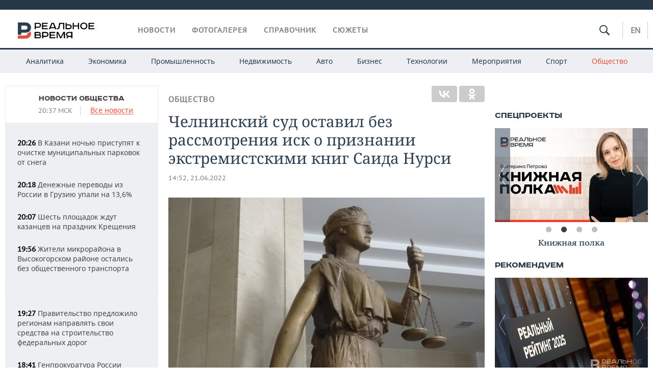

--- FILE ---
content_type: text/html; charset=utf-8
request_url: https://realnoevremya.ru/news/254069-isk-o-priznanii-ekstremistskimi-knig-saida-nursi-ostavlen-bez-rassmotreniya
body_size: 21527
content:
<!DOCTYPE html>
<html lang="ru">
<head prefix="og: https://ogp.me/ns# fb: https://ogp.me/ns/fb# article: https://ogp.me/ns/article#">
    <meta http-equiv="Content-Type" content="text/html; charset=utf-8" />
    <link rel="icon" type="image/png" href="/favicon-16x16.png" sizes="16x16" />
    <link rel="icon" type="image/png" href="/favicon-32x32.png" sizes="32x32" />
    <link rel="icon" type="image/png" href="/favicon-96x96.png" sizes="96x96" />
    <link rel="icon" type="image/png" href="/favicon-192x192.png" sizes="192x192" />
    <meta name="twitter:card" content="summary_large_image" />
    <meta name="twitter:site" content="@Realnoevremya" />
            <meta name="twitter:title" content="Челнинский суд оставил без рассмотрения иск о признании экстремистским" />
        <meta name="twitter:description" content="Ранее Набережночелнинский городской суд в ином составе признавал данные книги экстремистскими" />
        <meta property="og:type" content="Article" />
    <meta property="og:locale" content="ru_RU"/>
    <meta property="og:site_name" content="Реальное время"/>
    <meta property="og:url" content="https://realnoevremya.ru/news/254069-isk-o-priznanii-ekstremistskimi-knig-saida-nursi-ostavlen-bez-rassmotreniya" />
            <link rel="image_src" href="https://realnoevremya.ru/uploads/news/32/52/c233fd989ff8c3ad.social.jpg" />
        <meta property="vk:image" content="https://realnoevremya.ru/uploads/news/32/52/c233fd989ff8c3ad.social.jpg" />
        <meta property="twitter:image" content="https://realnoevremya.ru/uploads/news/32/52/c233fd989ff8c3ad.twitter.jpg" />
        <meta property="og:image" content="https://realnoevremya.ru/uploads/news/32/52/c233fd989ff8c3ad.social.jpg" />
        <meta property="og:image:width" content="600" />
        <meta property="og:image:height" content="320" />
        <meta property="og:title" content="Челнинский суд оставил без рассмотрения иск о признании экстремистскими книг Саида Нурси" />
    <meta property="twitterDescription" content="Челнинский суд оставил без рассмотрения иск о признании экстремистскими книг Саида Нурси" />
    <meta property="og:description" content="Набережночелнинский городской суд Татарстана 21 июня оставил без рассмотрения иск прокуратуры о признании экстремистскими книг турецкого богослова Саида Нурси, об этом сообщил адвокат Руслан Нагиев. — Ранее Набережночелнинский городской суд в ином составе признавал данные книги экстремистскими, однако стороной защиты данное решение было обжаловано и Верховный суд Республики Татарстан услышал нашу " />
    <meta property="pageDescription" content="Набережночелнинский городской суд Татарстана 21 июня оставил без рассмотрения иск прокуратуры о признании экстремистскими книг турецкого богослова Саида Нурси, об этом сообщил адвокат Руслан Нагиев. — Ранее Набережночелнинский городской суд в ином составе признавал данные книги экстремистскими, однако стороной защиты данное решение было обжаловано и Верховный суд Республики Татарстан услышал нашу " />
    <meta name="description" content="Ранее Набережночелнинский городской суд в ином составе признавал данные книги экстремистскими" />
            <meta name="keywords" content="общество,власть,новости общества, социальные новости,новости политики, политические новости" />
                    <link rel="canonical" href="https://realnoevremya.ru/news/254069-isk-o-priznanii-ekstremistskimi-knig-saida-nursi-ostavlen-bez-rassmotreniya">
                <link rel="amphtml" href="https://realnoevremya.ru/news/254069-isk-o-priznanii-ekstremistskimi-knig-saida-nursi-ostavlen-bez-rassmotreniya/amp">
    
    
    
    <link rel="alternate" media="only screen and (max-width: 640px)" href="https://m.realnoevremya.ru/news/254069-isk-o-priznanii-ekstremistskimi-knig-saida-nursi-ostavlen-bez-rassmotreniya">

    <title>Иск о признании экстремистскими книг Саида Нурси оставлен без рассмотрения — Реальное время</title>
    <link rel="icon" href="/favicon.svg" type="image/x-icon">

        <link rel="stylesheet" href="/assets/journal/css/styles.min.css?v=1473867705">
    <link rel="stylesheet" type="text/css" href="/assets/journal/css/content-style.css?v=1473867705" />
<link rel="stylesheet" type="text/css" href="/assets/journal/css/slick.min.css?v=1473867705" />
    <link rel="stylesheet" href="/assets/journal/css/print.css" media="print" />
</head>

<body class="news view">
<div class="pageWrap">
    <svg xmlns="http://www.w3.org/2000/svg" xmlns:xlink="http://www.w3.org/1999/xlink" x="0px" y="0px"  style="display: none;" >
    <symbol id="logo-text" viewBox="0 0 150 32">
            <path class="st0" d="M40.3,0.7c2.9,0,5.1,1.9,5.1,4.8s-2.2,4.8-5.1,4.8h-5v2.9h-2.3V0.7H40.3z M35.3,8.2h5c1.7,0,2.9-1,2.9-2.7
        c0-1.7-1.2-2.7-2.9-2.7h-5V8.2z"/>
            <path class="st0" d="M58.5,0.7v2.1h-8.9v3h8v2.1h-8v3.3h9.2v2.1H47.3V0.7H58.5z"/>
            <path class="st0" d="M70.5,0.7l5.3,12.5h-2.4l-0.9-2H64l-0.9,2h-2.5l5.5-12.5H70.5z M64.8,9.2h6.7L69,2.7h-1.4L64.8,9.2z"/>
            <path class="st0" d="M91,0.7v12.5h-2.3V2.8h-5.6l-1.4,7.3c-0.4,2.1-1.7,3.1-3.7,3.1h-1.3V11h1.1c0.9,0,1.4-0.4,1.6-1.2l1.7-9.1H91
        z"/>
            <path class="st0" d="M95.7,0.7v3h4.8c2.9,0,5.1,1.8,5.1,4.7c0,2.9-2.2,4.8-5.1,4.8h-7.1V0.7H95.7z M95.7,11.1h4.6
        c1.9,0,2.9-1,2.9-2.7c0-1.8-1.1-2.7-2.9-2.7h-4.6V11.1z"/>
            <path class="st0" d="M109.8,0.7v5h8v-5h2.3v12.5h-2.3V7.7h-8v5.5h-2.3V0.7H109.8z"/>
            <path class="st0" d="M129.3,13.5c-3.9,0-7-2.6-7-6.6s3.1-6.6,7-6.6s7,2.6,7,6.6S133.2,13.5,129.3,13.5z M129.3,11.5
        c2.7,0,4.7-1.7,4.7-4.6c0-2.9-2.1-4.6-4.7-4.6c-2.6,0-4.7,1.7-4.7,4.6S126.7,11.5,129.3,11.5z"/>
            <path class="st0" d="M149.7,0.7v2.1h-8.9v3h8v2.1h-8v3.3h9.2v2.1h-11.5V0.7H149.7z"/>
            <path class="st0" d="M40.9,18.6c2.3,0,3.8,1.3,3.8,3.2c0,1-0.3,1.8-1.1,2.3c1.2,0.5,1.9,1.7,1.9,3.1c0,2.1-1.7,3.8-4.1,3.8h-8.6
        V18.6H40.9z M35.3,23.6h5.9c0.9,0,1.4-0.7,1.4-1.4c0-0.8-0.4-1.5-1.7-1.5h-5.6L35.3,23.6L35.3,23.6z M35.3,29h6.2
        c1.3,0,2-0.8,2-1.7c0-1.1-0.7-1.7-1.8-1.7h-6.4L35.3,29L35.3,29z"/>
            <path class="st0" d="M55,18.6c2.9,0,5.1,1.9,5.1,4.8s-2.2,4.8-5.1,4.8h-5.1v2.9h-2.3V18.6H55z M49.9,26.1h5c1.7,0,2.9-1,2.9-2.7
        c0-1.7-1.2-2.7-2.9-2.7h-5V26.1z"/>
            <path class="st0" d="M73.3,18.6v2.1h-8.9v3h8v2.1h-8V29h9.2v2.1H62.1V18.6L73.3,18.6L73.3,18.6z"/>
            <path class="st0" d="M79.2,18.6l4.9,9.9h0.1l4.9-9.9h3.3v12.5h-2.3v-9.7h-0.2l-4.8,9.7H83l-4.7-9.7h-0.2v9.7h-2.2V18.6L79.2,18.6
        L79.2,18.6z"/>
            <path class="st0" d="M106.8,31.1h-2.3v-2.9H99l-1.6,2.9h-2.5l2-3.5c-1.6-0.8-2.5-2.3-2.5-4.2c0-2.9,2.2-4.8,5.1-4.8h7.4V31.1z
         M99.5,20.7c-1.7,0-2.9,1.1-2.9,2.7c0,1.7,1.2,2.6,2.9,2.6h5v-5.4H99.5z"/>
    </symbol>
    <symbol id="logo-P" viewBox="0 0 150 32">
        <path class="st1" d="M15.1,0c6.1,0,10.7,4.1,10.7,10.1S21.2,20,15.1,20H6.8v4.1H0V0H15.1z M6.8,13.9h8c2.4,0,4.1-1.3,4.1-3.7
			c0-2.4-1.7-4-4.1-4h-8V13.9z"/>
    </symbol>
    <symbol id="logo-B" viewBox="0 0 150 32">
        <path class="st2" d="M18.9,20.9c0,0.2,0,0.4,0,0.6c0,2.4-1.7,4-4.1,4h-8l0,0H0v6.2h15.1c6.1,0,10.7-4.1,10.7-10.1
			c0-1.6-0.3-3.1-1-4.4C23.6,18.7,21.4,20.3,18.9,20.9L18.9,20.9L18.9,20.9z"/>
    </symbol>

    <symbol id="logo-text-en" viewBox="0 0 150 32">
        <polygon points="59.7,1.3 59.7,3.3 50.9,3.3 50.9,6.3 58.7,6.3 58.7,8.3 50.9,8.3 50.9,11.6 60,11.6 60,13.7 48.6,13.7 48.6,1.3
		"/>
        <path d="M65.9,9.7h6.6l-2.6-6.4h-1.4L65.9,9.7z M71.4,1.3l5.2,12.3h-2.3l-0.9-1.9H65l-0.9,1.9h-2.4l5.4-12.3H71.4z"/>
        <polygon points="80.9,1.3 80.9,11.6 89.7,11.6 89.7,13.7 78.5,13.7 78.5,1.3 	"/>
        <polygon points="93.8,1.3 101.9,10.5 101.9,1.3 104.3,1.3 104.3,13.7 101.9,13.7 93.7,4.4 93.7,13.7 91.5,13.7 91.5,1.3 	"/>
        <path d="M113.2,12.1c2.7,0,4.7-1.7,4.7-4.6s-2-4.6-4.7-4.6c-2.6,0-4.6,1.7-4.6,4.6S110.6,12.1,113.2,12.1 M113.2,14
		c-3.8,0-6.9-2.6-6.9-6.5s3.1-6.5,6.9-6.5c3.8,0,6.9,2.6,6.9,6.5S117,14,113.2,14"/>
        <polygon points="133.3,1.3 133.3,3.3 124.5,3.3 124.5,6.3 132.3,6.3 132.3,8.3 124.5,8.3 124.5,11.6 133.6,11.6 133.6,13.7
		122.2,13.7 122.2,1.3 	"/>
        <polygon points="36.4,18.7 40.7,29 41.6,29 46,18.7 48.4,18.7 43,31 39.3,31 33.8,18.7 	"/>
        <path d="M52.6,26h4.9c1.7,0,2.9-1,2.9-2.7s-1.2-2.7-2.9-2.7h-4.9C52.6,20.7,52.6,26,52.6,26z M57.6,18.7c2.9,0,5,1.9,5,4.8
		c0,2-1.1,3.4-2.6,4.1l1.9,3.4h-2.4l-1.6-2.9h-5.3V31h-2.2V18.7H57.6z"/>
        <path d="M36.7,8.8h4.9c1.7,0,2.9-1,2.9-2.7s-1.2-2.7-2.9-2.7h-4.9V8.8z M41.6,1.3c2.9,0,5,1.9,5,4.8c0,2-1.1,3.4-2.6,4.1l1.9,3.4
		h-2.4l-1.6-2.9h-5.3v2.9h-2.2V1.3H41.6z"/>
        <polygon points="76,18.7 76,20.7 67.2,20.7 67.2,23.7 75.1,23.7 75.1,25.7 67.2,25.7 67.2,28.9 76.3,28.9 76.3,31 65,31 65,18.7
		"/>
        <polygon points="81.8,18.7 86.6,28.3 86.7,28.3 91.6,18.7 94.8,18.7 94.8,31 92.6,31 92.6,21.4 92.3,21.4 87.7,31 85.6,31 81,21.4
		80.7,21.4 80.7,31 78.5,31 78.5,18.7 	"/>
        <polygon points="99.3,18.7 103.5,25.7 103.8,25.7 108,18.7 110.6,18.7 104.7,27.9 104.7,31 102.4,31 102.4,27.9 96.6,18.7 	"/>
        <path d="M113.4,27.1h6.6l-2.6-6.4h-1.4L113.4,27.1z M119,18.7l5.2,12.3h-2.3l-0.9-1.9h-8.4l-0.9,1.9h-2.4l5.4-12.3H119z"/>
    </symbol>


    <symbol id="searchico" viewBox="0 0 410.23 410.23">
        <path d="M401.625,364.092l-107.1-107.1c19.125-26.775,30.6-59.288,30.6-93.713c0-89.888-72.675-162.562-162.562-162.562
		S0,73.392,0,163.279s72.675,162.562,162.562,162.562c34.425,0,66.938-11.475,93.713-30.6l107.1,107.1
		c9.562,9.562,26.775,9.562,38.25,0l0,0C413.1,390.867,413.1,375.566,401.625,364.092z M162.562,287.592
		c-68.85,0-124.312-55.463-124.312-124.312c0-68.85,55.462-124.312,124.312-124.312c68.85,0,124.312,55.462,124.312,124.312
		C286.875,232.129,231.412,287.592,162.562,287.592z"/>
    </symbol>

    <symbol id="white-calendar" viewBox="0 0 485 485">
        <path class="st1" d="M438.2,71.7V436H46.8V71.7H438.2 M476.9,32.3h-38.7H46.8H8.1v39.3V436v39.3h38.7h391.4h38.7V436V71.7V32.3
        L476.9,32.3z"/>

        <rect x="147.8" y="9.7" class="st1" width="38.7" height="117.2"/>
        <rect x="295" y="9.7" class="st1" width="38.7" height="117.2"/>

        <rect x="90" y="200" width="50" height="50"/>
        <rect x="220" y="200" width="50" height="50"/>
        <rect x="350" y="200" width="50" height="50"/>

        <rect x="90" y="320" width="50" height="50"/>
        <rect x="220" y="320" width="50" height="50"/>
        <rect x="350" y="320" width="50" height="50"/>
    </symbol>

    <symbol id="social-vk" viewBox="0 0 11.9 17.9">
        <path d="M8.7,8.1L8.7,8.1C10,7.7,11,6.5,11,4.8c0-2.3-1.9-3.6-4-3.6H0v15.5h6.4c3.9,0,5.5-2.5,5.5-4.7C11.9,9.5,10.6,8.5,8.7,8.1z
	 M3.6,3.9h0.8c0.6,0,1.5-0.1,2,0.2C6.9,4.5,7.2,5,7.2,5.6c0,0.5-0.2,1-0.6,1.4C6,7.4,5.3,7.3,4.7,7.3H3.6V3.9z M7.3,13.5
	c-0.5,0.4-1.4,0.3-2,0.3H3.6V10h1.9c0.6,0,1.3,0,1.8,0.3s0.9,1,0.9,1.6C8.1,12.5,7.9,13.1,7.3,13.5z"/>
    </symbol>

    <symbol id="social-tw" viewBox="0 0 20.2 17.9">
        <path d="M20.2,2.7c-0.7,0.3-1.5,0.6-2.4,0.7c0.9-0.6,1.5-1.4,1.8-2.3c-0.8,0.5-1.7,0.8-2.6,1c-0.8-0.8-1.8-1.3-3-1.3
		c-2.3,0-4.1,1.8-4.1,4.1c0,0.3,0,0.6,0.1,0.9C6.6,5.6,3.5,4,1.5,1.5C1.1,2.1,0.9,2.8,0.9,3.6C0.9,5,1.6,6.3,2.7,7
		C2,7,1.4,6.8,0.8,6.5c0,0,0,0,0,0.1c0,2,1.4,3.7,3.3,4c-0.3,0.1-0.7,0.1-1.1,0.1c-0.3,0-0.5,0-0.8-0.1c0.5,1.6,2.1,2.8,3.9,2.9
		c-1.4,1.1-3.2,1.8-5.1,1.8c-0.3,0-0.7,0-1-0.1c1.8,1.2,4,1.9,6.3,1.9c7.6,0,11.7-6.3,11.7-11.7c0-0.2,0-0.4,0-0.5
		C18.9,4.2,19.6,3.5,20.2,2.7z"/>
    </symbol>

    <symbol id="social-fb" viewBox="0 0 15.3 17.9">
        <path d="M10.8,0H8.5C5.9,0,4.2,1.7,4.2,4.4v2H1.9c-0.2,0-0.4,0.2-0.4,0.4v2.9c0,0.2,0.2,0.4,0.4,0.4h2.3v7.4c0,0.2,0.2,0.4,0.4,0.4
		h3c0.2,0,0.4-0.2,0.4-0.4v-7.4h2.7c0.2,0,0.4-0.2,0.4-0.4V6.8c0-0.1,0-0.2-0.1-0.3c-0.1-0.1-0.2-0.1-0.3-0.1H8V4.7
		c0-0.8,0.2-1.2,1.3-1.2h1.6c0.2,0,0.4-0.2,0.4-0.4V0.4C11.2,0.2,11,0,10.8,0z"/>
    </symbol>

    <symbol id="social-yt" viewBox="0 0 24.8 17.9">
        <path d="M23.6,4.4c0-1.9-1.5-3.4-3.4-3.4H4.5C2.6,1,1.1,2.5,1.1,4.4v9c0,1.9,1.5,3.4,3.4,3.4h15.8
		c1.9,0,3.4-1.5,3.4-3.4v-9H23.6z M10.2,12.7V4.3l6.4,4.2L10.2,12.7z"/>
    </symbol>

    <symbol id="social-inc" viewBox="0 0 512 512">
        <path d="M352,0H160C71.6,0,0,71.6,0,160v192c0,88.4,71.6,160,160,160h192c88.4,0,160-71.6,160-160V160 C512,71.6,440.4,0,352,0z M464,352c0,61.8-50.2,112-112,112H160c-61.8,0-112-50.2-112-112V160C48,98.2,98.2,48,160,48h192 c61.8,0,112,50.2,112,112V352z"/>
        <path d="M256,128c-70.7,0-128,57.3-128,128s57.3,128,128,128s128-57.3,128-128S326.7,128,256,128z M256,336 c-44.1,0-80-35.9-80-80c0-44.1,35.9-80,80-80s80,35.9,80,80C336,300.1,300.1,336,256,336z"/>
        <circle cx="393.6" cy="118.4" r="17.1"/>
    </symbol>
</svg>
        <div class="topSpecial">
            <div class="siteWidth">
                    <ins data-revive-zoneid="10" data-revive-id="8c89e224c36626625246cabeff524fd5"></ins>

            </div>
        </div>
    
    <header >
        <div class="siteWidth clearfix">
    <a href="/" class="logo">
                <svg  xmlns:xlink="http://www.w3.org/1999/xlink" height="32px" width="150px">
            <use xlink:href="#logo-text" class="top-logo-text"></use>
            <use xlink:href="#logo-P" class="top-logo-P"></use>
            <use xlink:href="#logo-B" class="top-logo-B"></use>
        </svg>
    </a>
    <nav id="topMenu">
        <ul>
                            <li >
                    <a href="/news">Новости</a>
                </li>
                <li >
                    <a href="/galleries">Фотогалерея</a>
                </li>
                <li >
                    <a href="/companies">Справочник</a>
                    <ul class="sub">
                        <li><a href="/persons">Список персон</a></li>
                        <li><a href="/companies">Список компаний</a></li>
                    </ul>
                </li>

                <li class=" last">
                    <a href="/stories">Сюжеты</a>
                </li>
                    </ul>
    </nav>

    <div class="additionalMenu">

        <div class="topSearch ">
            <form action="/search" method="get" autocomplete="off">
                <input type="text" placeholder="" name="query" value="">
                <svg  xmlns:xlink="http://www.w3.org/1999/xlink" height="20px" width="20px">
                    <use xlink:href="#searchico" class="top-searchico"></use>
                </svg>
            </form>
        </div>

        <ul class="langSelect" >
                            <li><a href="//realnoevremya.com">En</a> </li>
                    </ul>
    </div>
</div>


<nav class="subMenu">
    <div class="content">
        <ul>
            <li >
                <a href="/analytics">Аналитика</a>
                <ul class="sub">
                    <!--li >
                        <a href="/analytics/archive/articles">Архив аналитики</a>
                    </li-->
                    <!--li >
                        <a href="/analytics/indexes">Индексы цен</a>
                    </li-->
                    <!--li >
                        <a href="/news/analytics">Новости аналитики</a>
                    </li-->
                    <li><a href="/stories/107">Декларации о доходах</a></li>
                    <li><a href="/stories/79">Короли госзаказа ПФО</a></li>
                    <li><a href="/stories/12">Вузы Татарстана</a></li>
                    <li><a href="/stories/29">Кому принадлежат торговые центры Татарстана</a></li>
                </ul>
            </li>
            <li >
                <a href="/economics">Экономика</a>
                <ul class="sub">
                    <li >
                        <a href="/economics/finances">Финансы</a>
                    </li>
                    <li >
                        <a href="/economics/banks">Банки</a>
                    </li>
                    <li >
                        <a href="/economics/budget">Бюджет</a>
                    </li>
                    <li >
                        <a href="/economics/investments">Инвестиции</a>
                    </li>
                </ul>
            </li>
            <li >
                <a href="/industry">Промышленность</a>
                <ul class="sub">
                    <li >
                        <a href="/industry/agriculture">Агропром</a>
                    </li>
                    <li >
                        <a href="/industry/machinery">Машиностроение</a>
                    </li>
                    <li >
                        <a href="/industry/petrochemistry">Нефтехимия</a>
                    </li>
                    <li >
                        <a href="/industry/oil">Нефть</a>
                    </li>
                    <li >
                        <a href="/industry/opk">ОПК</a>
                    </li>
                    <li >
                        <a href="/industry/energy">Энергетика</a>
                    </li>
                </ul>
            </li>
            <li >
                <a href="/realty">Недвижимость</a>
            </li>
            <li class="">
                <a href="/auto">Авто</a>
            </li>
            <li >
                <a href="/business">Бизнес</a>
                <ul class="sub">
                    <li  style="display:none;">
                        <a href="/business/cases">Кейс</a>
                    </li>
                    <li >
                        <a href="/business/retail">Розничная торговля</a>
                    </li>
                    <li >
                        <a href="/business/transport">Транспорт</a>
                    </li>
                    <li >
                        <a href="/business/services">Услуги</a>
                    </li>
                </ul>
            </li>
            <li >
                <a href="/technologies">Технологии</a>
                <ul class="sub">
                    <li >
                        <a href="/technologies/it">IT</a>
                    </li>
                    <li >
                        <a href="/technologies/media">Медиа</a>
                    </li>
                    <li >
                        <a href="/technologies/telecommunication">Телекоммуникации</a>
                    </li>
                </ul>
            </li>
            <li class="">
                <a href="/events">Мероприятия</a>
                <ul class="sub">
                    <li >
                        <a href="/events/outside">Выездная редакция</a>
                    </li>
                    <li >
                        <a href="/events/brunches">Бизнес-бранчи</a>
                    </li>
                    <!--li >
                        <a href="/events/forums">Бизнес-форум</a>
                    </li-->
                    <li >
                        <a href="/events/online">Online-конференции</a>
                    </li>
                    <li >
                        <a href="/events/lectures">Открытая лекция</a>
                    </li>
<!--                    <li>-->
<!--                        <a href="https://realnoevremya.ru/longreads/realrating/" target="_blank">Реальный Рейтинг</a>-->
<!--                    </li>-->
                </ul>
            </li>
            <li class="">
                <a href="/sports">Спорт</a>
                <ul class="sub">
                    <li >
                        <a href="/sports/football">Футбол</a>
                    </li>
                    <li >
                        <a href="/sports/hockey">Хоккей</a>
                    </li>
                    <li >
                        <a href="/sports/basketball">Баскетбол</a>
                    </li>
                    <li >
                        <a href="/sports/volleyball">Волейбол</a>
                    </li>
                    <li >
                        <a href="/sports/cybersport">Киберспорт</a>
                    </li>
                    <li >
                        <a href="/sports/figure-skating">Фигурное катание</a>
                    </li>
                    <li >
                        <a href="/sports/water">Водные виды спорта</a>
                    </li>
                    <li >
                        <a href="/sports/bandy">Хоккей с мячом</a>
                    </li>
                </ul>
            </li>
            <li class="active ">
                <a href="/society">Общество</a>
                <ul class="sub">
                    <li >
                        <a href="/society/authorities">Власть</a>
                    </li>
                    <li >
                        <a href="/society/infrastructure">Инфраструктура</a>
                    </li>
                    <li >
                        <a href="/society/history">История</a>
                    </li>
                    <li >
                        <a href="/society/culture">Культура</a>
                    </li>
                    <li >
                        <a href="/society/medicine">Медицина</a>
                    </li>
                    <li >
                        <a href="/society/education">Образование</a>
                    </li>
                    <li >
                        <a href="/incidents">Происшествия</a>
                    </li>
                </ul>
            </li>
        </ul>

    </div>
</nav>
    </header>

    <section>
        <div class="siteWidth">
            <div class="oneCol300 left left_side_news">
            
<div class="newsCol">
            <div class="header two-row">
            <h2><a href="/news/society">Новости общества</a></h2>

                            <span class="allNews">
                    <span class="currentTime">20:37 МСК</span>
                    <a href="/news">Все новости</a>
                </span>
            
        </div>
    
            <ul>
            
<li class="newsElement">
    <a href="/news/377630-v-kazani-nochyu-pristupyat-k-ochistke-municipalnyh-parkovok-ot-snega">
        <strong>20:26</strong>
                В Казани ночью приступят к очистке муниципальных парковок от снега    </a>
</li>

<li class="newsElement">
    <a href="/news/377627-denezhnye-perevody-iz-rossii-v-gruziyu-upali-na-136">
        <strong>20:18</strong>
                Денежные переводы из России в Грузию упали на 13,6%    </a>
</li>

<li class="newsElement">
    <a href="/news/377626-shest-ploschadok-zhdut-kazancev-na-prazdnik-krescheniya">
        <strong>20:07</strong>
                Шесть площадок ждут казанцев на праздник Крещения    </a>
</li>

<li class="newsElement">
    <a href="/news/377624-zhiteli-mikrorayona-v-vysokogorskom-rayone-ostalis-bez-transporta">
        <strong>19:56</strong>
                Жители микрорайона в Высокогорском районе остались без общественного транспорта    </a>
</li>
                    <li class="pic">
                            <ins data-revive-zoneid="2" data-revive-id="8c89e224c36626625246cabeff524fd5"></ins>

                    </li>
                
<li class="newsElement">
    <a href="/news/377625-federalnye-trassy-nachnut-remontirovatsya-i-stroitsya-za-schet-regionov">
        <strong>19:27</strong>
                Правительство предложило регионам направлять свои средства на строительство федеральных дорог    </a>
</li>

<li class="newsElement">
    <a href="/news/377621-genprokuratura-rf-priznala-nezhelatelnoy-rabotu-canadian-fund">
        <strong>18:41</strong>
                Генпрокуратура России признала нежелательной деятельность Canadian Fund for Local Initiatives    </a>
</li>

<li class="newsElement">
    <a href="/news/377620-s-trass-m-7-i-m-12-v-glonass-112-postupilo-910-obrascheniy">
        <strong>18:29</strong>
                С трасс М-7 и М-12 в ГЛОНАСС 112 поступило 910 обращений    </a>
</li>

<li class="newsElement">
    <a href="/news/377619-gossotroynadzor-tataratsnaa-nazval-glavyne-prichin-zhalob-po-itogam-2025-goda">
        <strong>18:06</strong>
                Госстройнадзор Татарстана назвал главные причины жалоб по итогам 2025 года    </a>
</li>

<li class="newsElement">
    <a href="/news/377611-vladimir-putin-zayavil-o-gotovnosti-k-vosstanovleniyu-dialoga-s-evropoy">
        <strong>17:42</strong>
                Владимир Путин заявил о готовности к восстановлению диалога с Европой    </a>
</li>

<li class="newsElement">
    <a href="/news/377602-bessarab-obyasnila-kak-v-rossii-rasschityvayut-razmer-prozhitochnogo-minimuma">
        <strong>17:14</strong>
                Бессараб объяснила, как в России рассчитывают размер прожиточного минимума    </a>
</li>

<li class="newsElement">
    <a href="/news/377593-minfin-podtverdilo-otsutstvie-ogranicheniy-dlya-vydachi-semeynoy-ipoteka">
        <strong>16:57</strong>
                Министерство финансов подтвердило отсутствие ограничений для выдачи семейных ипотечных кредитов    </a>
</li>

<li class="newsElement">
    <a href="/news/377592-v-2026-godu-na-programmu-zemskiy-uchitel-napravyat-bolee-11-mlrd-rubley">
        <strong>16:41</strong>
                В 2026 году на программу «Земский учитель» направят более 1,1 млрд рублей    </a>
</li>

<li class="newsElement">
    <a href="/news/377583-tatarstan-voshel-v-top-5-regionov-po-cifrovoy-gramotnosti-sredi-uchaschihsya">
        <strong>15:58</strong>
                Татарстан вошел в топ-5 регионов по цифровой грамотности среди учащихся    </a>
</li>
                    <li class="pic">
                            <ins data-revive-zoneid="3" data-revive-id="8c89e224c36626625246cabeff524fd5"></ins>

                    </li>
                
<li class="newsElement">
    <a href="/news/377581-rafael-fattahov-vozglavil-kompaniyu-tatagrolizing">
        <strong>15:41</strong>
                Рафаэль Фаттахов возглавил компанию «Татагролизинг»    </a>
</li>

<li class="newsElement">
    <a href="/news/377576-komitet-okn-pokazal-hod-restavracii-zdaniya-starogo-aeroporta-kazani">
        <strong>15:29</strong>
                Комитет ОКН показал ход реставрации здания старого аэропорта Казани    </a>
</li>
                    <li class="pic">
                            <ins data-revive-zoneid="13" data-revive-id="8c89e224c36626625246cabeff524fd5"></ins>

                    </li>
                
<li class="newsElement">
    <a href="/news/377563-tatarstan-stolknulsya-s-ekstremalnymi-holodami-do-sleduyuschey-nedeli">
        <strong>15:08</strong>
                В Татарстане установятся экстремальные холода вплоть до понедельника    </a>
</li>

<li class="newsElement">
    <a href="/news/377561-v-tatarstane-123-studentki-poluchili-vyplaty-100-tysyach-za-rozhdenie-detey">
        <strong>14:57</strong>
                В Татарстане 123 студентки получили выплаты по 100 тысяч рублей за рождение детей    </a>
</li>

<li class="newsElement">
    <a href="/news/377559-v-rossii-mogut-polnostyu-zablokirovat-whatsapp-k-2026-godu">
        <strong>14:43</strong>
                В России могут полностью заблокировать WhatsApp* в 2026 году    </a>
</li>

<li class="newsElement">
    <a href="/news/377558-v-tatarstane-v-2025-godu-vydelili-388-mlrd-na-podderzhku-semey-s-detmi">
        <strong>14:37</strong>
                В Татарстане в 2025 году выделили 38,8 млрд рублей на поддержку семей с детьми    </a>
</li>

<li class="newsElement">
    <a href="/news/377557-v-tatarstane-zafiksirovali-samyy-vysokiy-uroven-oplaty-truda-v-pfo">
        <strong>14:34</strong>
                В Татарстане зафиксировали самый высокий уровень оплаты труда в ПФО    </a>
</li>

<li class="newsElement">
    <a href="/news/377555-tass-devyat-chelovek-postradali-posle-proisshestviya-v-zdanii-mvd-syktyvkara">
        <strong>14:27</strong>
                ТАСС: девять человек пострадали после происшествия в здании МВД Сыктывкара    </a>
</li>

<li class="newsElement">
    <a href="/news/377553-tatarstan-zanyal-trete-mesto-po-nizkomu-urovnyu-bednosti-naseleniya">
        <strong>14:24</strong>
                Татарстан занял третье место по низкому уровню бедности населения в рейтинге регионов России    </a>
</li>

<li class="newsElement">
    <a href="/news/377552-v-tatarstane-rasshirili-podderzhku-mnogodetnyh-semey-i-semey-s-invalidnostyu">
        <strong>14:23</strong>
                В Татарстане расширили меры поддержки многодетных семей и семей с детьми-инвалидами    </a>
</li>

<li class="newsElement">
    <a href="/news/377537-mezhdugorodnie-avtobusnye-perevozki-perevedut-na-elektronnyy-dokumentooborot">
        <strong>14:01</strong>
                Межрегиональные автобусные перевозки переведут на электронный документооборот    </a>
</li>

<li class="newsElement">
    <a href="/news/377527-metshin-osmotrel-doma-na-hadi-taktasha-u-kotoryh-nachali-obnovlyat-fasady">
        <strong>13:42</strong>
                Метшин осмотрел дома на улице Хади Такташа, у которых начали обновлять фасады    </a>
</li>

<li class="newsElement">
    <a href="/news/377519-mintrans-k-2028-godu-na-dorogah-rossii-poyavitsya-bolee-300-bespilotnikov">
        <strong>13:27</strong>
                Минтранс: к 2028 году на дорогах России появится более 300 беспилотников    </a>
</li>

<li class="newsElement">
    <a href="/news/377518-suyargulov-trebuet-aktivy-za-200-mln-s-eks-sudi-arbitrazha-rt-minyapova">
        <strong>13:20</strong>
                В прицеле — активы на 200 млн: Суяргулов подал иск к экс-судье Арбитража Татарстана    </a>
</li>

<li class="newsElement">
    <a href="/news/377517-moskva-i-vashington-soglasovyvayut-daty-vizita-uitkoffa-i-kushnera">
        <strong>13:15</strong>
                Москва и Вашингтон согласовывают даты визита Уиткоффа и Кушнера    </a>
</li>

<li class="newsElement">
    <a href="/news/377515-na-novoy-portovoy-v-kazani-prisvoili-pervye-naimenovaniya-ulic">
        <strong>13:04</strong>
                На Новой Портовой в Казани первые улицы получили названия    </a>
</li>

<li class="newsElement">
    <a href="/news/377511-v-novoy-moskve-obnaruzhili-telo-byvshego-zamglavy-mintruda-rossii-tass">
        <strong>12:33</strong>
                В Новой Москве обнаружили тело бывшего замглавы Минтруда России — ТАСС    </a>
</li>

<li class="newsElement">
    <a href="/news/377505-nad-dvumya-sosednimi-s-tatarstanom-regionami-sbili-pyat-bpla">
        <strong>12:28</strong>
                Над двумя соседними с Татарстаном регионами сбили пять БПЛА    </a>
</li>

<li class="newsElement">
    <a href="/news/377497-vozdushnoe-prostranstvo-irana-vnov-dostupno-dlya-poletov">
        <strong>12:26</strong>
                Воздушное пространство Ирана вновь доступно для полетов    </a>
</li>

<li class="newsElement">
    <a href="/news/377491-v-kazani-utverzhdena-programma-protivodeystviya-ekstremizmu-na-20262028-gody">
        <strong>12:15</strong>
                В Казани утверждена программа противодействия экстремизму, на нее выделили более 5,5 млн    </a>
</li>

<li class="newsElement">
    <a href="/news/377489-vrach-roddoma-v-novokuznecke-ne-priznal-vinu-v-gibeli-9-mladencev">
        <strong>11:59</strong>
                Врач роддома в Новокузнецке не признал вину в гибели 9 младенцев    </a>
</li>

<li class="newsElement">
    <a href="/news/377480-v-2025-v-tatarstane-snizilos-dovolstvo-uchrezhdeniyami-kultury">
        <strong>11:52</strong>
                В 2025 году в Татарстане снизилось довольство учреждениями культуры    </a>
</li>

<li class="newsElement">
    <a href="/news/377486-v-tatarstane-rastet-chislo-mnogokvartirnyh-domov-s-chatami-v-max">
        <strong>11:48</strong>
                В Татарстане растет число многоквартирных домов с чатами в MAX — уже зарегистрировано 15 тыс.    </a>
</li>

<li class="newsElement">
    <a href="/news/377479-v-zelenodolske-brodyachie-sobaki-napali-na-zhenschinu-s-malenkoy-dochkoy">
        <strong>11:36</strong>
                В Зеленодольске бродячие собаки напали на женщину с маленькой дочкой    </a>
</li>

<li class="newsElement">
    <a href="/news/377336-knizhnyy-rynok-francii-sokratilsya-na-1-v-2025-godu">
        <strong>11:27</strong>
                Книжный рынок Франции сократился на 1% в 2025 году    </a>
</li>

<li class="newsElement">
    <a href="/news/377447-vizit-operov-mvd-v-sud-kazani-sorval-oglashenie-opravdatelnogo-prigovora">
        <strong>11:17</strong>
                «Испугался и ушел?»: визит оперов МВД в суд Казани «сорвал» оглашение оправдательного приговора    </a>
</li>

<li class="newsElement">
    <a href="/news/377476-s-1-aprelya-rossiyanam-nelzya-budet-vehat-v-polshu-po-pyatiletnemu-pasportu">
        <strong>11:09</strong>
                С 1 апреля в Польшу нельзя будет въехать по пятилетнему российскому загранпаспорту    </a>
</li>
        </ul>

        <span class="allNews">
            <a href="/news/society">
                Новости раздела            </a>
        </span>
    </div>
        </div>
    
    <div class="detailNewsCol twoCols newsColHCounter">
            <div class="grayShareBtn">
        <div class="ya-share2" data-services="vkontakte,odnoklassniki" data-counter=""
             data-title="Челнинский суд оставил без рассмотрения иск о признании экстремистскими книг Саида Нурси"
             data-image="https://realnoevremya.ru/uploads/news/32/52/c233fd989ff8c3ad.jpg"
             data-description="Набережночелнинский городской суд Татарстана 21 июня оставил без рассмотрения иск прокуратуры о признании экстремистскими книг турецкого богослова "
                     ></div>
    </div>

        <div class="detailCont">
            <article>
    <div class="category"><a href='/society' class=''>Общество</a></div>
    <h1>Челнинский суд оставил без рассмотрения иск о признании экстремистскими книг Саида Нурси</h1>

    <div class="dateLine">
        <span class="date"><a href="/news/archive/21.06.2022">14:52, 21.06.2022</a></span>

        
        
        
            </div>

    
            <div class="singlePhoto clearfix">
            <figure><img class="lazyload blur-up" src="/uploads/news/32/52/c233fd989ff8c3ad.lazy.jpg" data-src="/uploads/news/32/52/c233fd989ff8c3ad.jpg" alt="Челнинский суд оставил без рассмотрения иск о признании экстремистскими книг Саида Нурси" height="405" width="660"><figcaption>Фото: realnoevremya.ru</figcaption></figure>        </div>
    
    <p>Набережночелнинский городской суд Татарстана 21 июня оставил без рассмотрения иск прокуратуры о признании экстремистскими книг турецкого богослова Саида Нурси, об этом сообщил адвокат Руслан Нагиев.<br></p> <p class="style blue">— Ранее Набережночелнинский городской суд в ином составе признавал данные книги экстремистскими, однако стороной защиты данное решение было обжаловано и Верховный суд Республики Татарстан услышал нашу позицию, отменил данное судебное решение и вернул дело на новое рассмотрение, — сказал он.</p> <p>В апелляционных жалобах защита указывала, что книги написаны на старотурецком (османском) языке. Однако судебно-лингвистической экспертизы не проводилось. Поэтому, по мнению адвокатов, нельзя говорить о том, что это экстремистская литература.</p> <figure style="text-align: center;"><img width="620" height="380" src="/uploads/news/ab/b2/278f41b3a1cc0081.lazy.jpg" data-src="/uploads/news/ab/b2/278f41b3a1cc0081.jpg" class="lazyload blur-up"><figcaption>Фото: realnoevremya.ru</figcaption></figure> <p>Напомним, книги Саида Нурси фигурировали в некоторых делах по статьям об организации деятельности экстремистских организаций. Так, в 2021 году 62-летняя жительница Набережных Челнов Накия Шарифуллина <a href="https://realnoevremya.ru/news/224091-zhitelnice-chelnov-dali-dva-goda-uslovno-za-domashnee-medrese">получила два года условно </a>за организацию «домашнего медресе», в котором читались книги турецкого богослова. В конце того же года к 6 годам и 6 месяцам колонии общего режима <a href="https://realnoevremya.ru/news/230811-v-kazani-byvshego-imama-prigovorili-k-65-goda-za-ekstremizm">приговорили </a>бывшего казанского имама и преподавателя Российского исламского университета — у него в том числе были найдены вышеназванные книги.</p>
            <div class="detailAuthors">Маргарита Головатенко</div>
    
    
    <noindex>
    <div class="centeredText">
        <p style="padding: 0">
            Подписывайтесь на
            <a href="https://t.me/realnoevremya" target="_blank" rel="nofollow noindex noopener">телеграм-канал</a>,
            <a href="http://vk.com/realnoevremya_official" target="_blank" rel="nofollow noindex noopener">группу «ВКонтакте»</a> и
            <a href="https://ok.ru/realnoevremya" target="_blank" rel="nofollow noindex noopener">страницу в «Одноклассниках»</a> «Реального времени». Ежедневные видео на
            <a href="https://rutube.ru/channel/23839985/" target="_blank" rel="nofollow noindex noopener">Rutube</a> и
            <a href="https://dzen.ru/realnoevremya" target="_blank" rel="nofollow noindex noopener">«Дзене»</a>.
        </p>
    </div>
</noindex>

    <span class="wrap_category">
                <a href='/society' class=''>Общество</a><a href='/society/authorities' class=''>Власть</a>        <a href='/region/tatarstan' class='region'>Татарстан</a>            </span>
</article>

<script type="application/ld+json">
    {
        "@context": "http://schema.org",
        "@type": "NewsArticle",
        "datePublished": "2022-06-21T14:52:00+0300",
        "dateModified": "2022-06-22T08:31:32+0300",
        "headline": "Челнинский суд оставил без рассмотрения иск о признании экстремистскими книг Саида Нурси",
        "description": "Ранее Набережночелнинский городской суд в ином составе признавал данные книги экстремистскими",
        "mainEntityOfPage" : "https://realnoevremya.ru/news/254069-isk-o-priznanii-ekstremistskimi-knig-saida-nursi-ostavlen-bez-rassmotreniya",
        "author": {
            "@type": "Person",
            "name": "Маргарита Головатенко"
        },
        "publisher": {
            "@type": "Organization",
            "name": "ООО «Реальное время»",
            "logo" : {
                "@type" : "ImageObject",
                "url": "https://realnoevremya.ru/assets/journal/images/logo@2x.png",
                "height": "300",
                "width": "64"
            }
        },
        "image" : {
            "@type": "ImageObject",
            "url": "https://realnoevremya.ru/uploads/news/32/52/c233fd989ff8c3ad.jpg",
            "height": "405",
            "width": "660"
        }
    }
</script>

                    </div>

        <div class="clearfix"></div>

<div class="wrap-social-share" style="padding-bottom: 15px">
    <h5 class="title-share">Поделитесь в соцсетях</h5>
    <div class="colorShareBtn">
        <div class="ya-share2"
             data-services="vkontakte,odnoklassniki,whatsapp,telegram"
             data-title="Челнинский суд оставил без рассмотрения иск о признании экстремистскими книг Саида Нурси"
             data-image="https://realnoevremya.ru/uploads/news/32/52/c233fd989ff8c3ad.jpg"
             data-description="Набережночелнинский городской суд Татарстана 21 июня оставил без рассмотрения иск прокуратуры о признании экстремистскими книг турецкого богослова "
                    ></div>

                <span id="SimplanumWidget"></span>

                    <span id="print-material">
                <a href="https://realnoevremya.ru/news/254069-isk-o-priznanii-ekstremistskimi-knig-saida-nursi-ostavlen-bez-rassmotreniya/print" rel="nofollow noindex noopener" target="_blank">Распечатать материал</a>
            </span>
            </div>

<!--    <h5 class="title-subscribe">Хотите быть в курсе новостей?</h5>-->
<!--    <p style="font-weight: 600;">Подпишитесь на нас в-->
<!--        <a href="https://vk.com/realnoevremya_official" rel="nofollow noindex noopener" target="_blank">ВКонтакте</a>.-->
<!--        --><!--    </p>-->
</div>

        <noindex>
        
<ul class="link-news">
    <li class="yandex-dzen">
        <a target="_blank" href="https://dzen.ru/realnoevremya?utm_source=realnoevremya.ru&utm_medium=referral" rel="nofollow noindex noopener">
            «Реальное время» в Дзен
        </a>
    </li>
</ul>
        </noindex>

        
<div id="wrap-smi2">
    <div class="headerBlock"><h2>Новости партнеров</h2></div>

        <div id="M616890ScriptRootC970966"></div>

        <div class="smi24__informer smi24__auto" data-smi-blockid="17468"></div>
    <script>
        (window.smiq = window.smiq || []).push({});
    </script>

                <div id="unit_89841"></div>
        <script type="text/javascript" charset="utf-8">
            (function() {
                var sc = document.createElement('script'); sc.type = 'text/javascript'; sc.async = true;
                sc.src = '//smi2.ru/data/js/89841.js'; sc.charset = 'utf-8';
                var s = document.getElementsByTagName('script')[0]; s.parentNode.insertBefore(sc, s);
            }());
        </script>
    
    <!-- SVK-Native Lenta Loader -->
            <script type="text/javascript" data-key="690af400ca2ca5b18049a36bdf1974d8">
            (function(w, a) {
                (w[a] = w[a] || []).push({
                    'script_key': '690af400ca2ca5b18049a36bdf1974d8',
                    'settings': {
                        'w': 18233,
                        'sid': 11166,
                        'type': 'lenta',
                    }
                });
                window['_SVKNativeLoader'].initWidgets();
            })(window, '_svk_native_widgets');
        </script>
        <!-- /SVK-Native Lenta Loader-->

</div>
<style>
    #wrap-smi2 {
        margin-bottom: 30px;
    }
    #wrap-smi2 .smi-widget__header17468 {
        display: none !important;
    }
    #M616890ScriptRootC970966_0a275 {
        margin-bottom: 20px;
    }
</style>

        <noindex>
                                    <div class="specialLine left">
                        <ins data-revive-zoneid="11" data-revive-id="8c89e224c36626625246cabeff524fd5"></ins>

                </div>
                            </noindex>

        <noindex>
            
            <div class="wrap_related_news">
                    <div class="headerBlock"><h2>Читайте также</h2></div>

    
    <ul class="mainNewsList">
            <li class="card withPic leftPic " >
        
        <a href="/articles/377125-pochemu-poshliny-trampa-v-25-dlya-stran-partnerov-irana-horosho-dlya-rossii">
                            <span class="pic">
                   <img class="lazyload blur-up" src="/uploads/mediateka/da/76/d601de2075dba51a.lazy.jpg" data-src="/uploads/mediateka/da/76/d601de2075dba51a.thumb.jpg" alt="Почему пошлины Трампа в 25% для стран-партнеров Ирана — хорошо для России?">                </span>
                    </a>

                <span class="meta-info">
            <span class="border categories"><a href='/industry' class='border l-category'> Промышленность </a></span>            <span class="border date">13:05</span>
            <span class="border">
                                            </span>
        </span>
        
        <a href="/articles/377125-pochemu-poshliny-trampa-v-25-dlya-stran-partnerov-irana-horosho-dlya-rossii">
            <strong>Почему пошлины Трампа в 25% для стран-партнеров Ирана — хорошо для России?</strong>
            Сейчас ряд товаров закупается Ираном у других стран, хотя их можно было бы приобретать у РФ        </a>
    </li>
    <li class="card withPic leftPic " >
        
        <a href="/articles/374420-kazan-nachala-xxi-veka-ot-ploschadi-tukaya-k-ploschadi-svobody">
                            <span class="pic">
                   <img class="lazyload blur-up" src="/uploads/mediateka/eb/09/eed43b87e842bb7f.lazy.jpg" data-src="/uploads/mediateka/eb/09/eed43b87e842bb7f.thumb.jpg" alt="Казань начала XXI века: от площади Тукая — к площади Свободы">                </span>
                    </a>

                <span class="meta-info">
            <span class="border categories"><a href='/society' class='border l-category'> Общество </a></span>            <span class="border date">10 янв, 00:00</span>
            <span class="border">
                                            </span>
        </span>
        
        <a href="/articles/374420-kazan-nachala-xxi-veka-ot-ploschadi-tukaya-k-ploschadi-svobody">
            <strong>Казань начала XXI века: от площади Тукая — к площади Свободы</strong>
            Поднимаемся по бывшей улице Куйбышева до оперного театра        </a>
    </li>
    <li class="card withPic leftPic " >
        
        <a href="/articles/377109-na-dorozhnye-raboty-v-tatarstane-hotyat-napravit-bolee-145-mlrd-rubley">
                            <span class="pic">
                   <img class="lazyload blur-up" src="/uploads/mediateka/5b/36/6e3e1172f98371d9.lazy.jpg" data-src="/uploads/mediateka/5b/36/6e3e1172f98371d9.thumb.jpg" alt="На дорожные работы в Татарстане хотят направить более 145 млрд рублей — куда пойдут деньги">                </span>
                    </a>

                <span class="meta-info">
            <span class="border categories"><a href='/society' class='border l-category'> Общество </a></span>            <span class="border date">13 янв, 17:25</span>
            <span class="border">
                                            </span>
        </span>
        
        <a href="/articles/377109-na-dorozhnye-raboty-v-tatarstane-hotyat-napravit-bolee-145-mlrd-rubley">
            <strong>На дорожные работы в Татарстане хотят направить более 145 млрд рублей — куда пойдут деньги</strong>
            Сумма рассчитана на три года — на 2026-й приходится треть средств        </a>
    </li>
    <li class="card withPic leftPic " >
        
        <a href="/articles/377205-rubin-otbil-povestku-u-hokkeya-a-ak-bars-unylo-proigral-neftehimiku">
                            <span class="pic">
                   <img class="lazyload blur-up" src="/uploads/mediateka/0e/10/f3eab5bbd3f393c2.lazy.jpg" data-src="/uploads/mediateka/0e/10/f3eab5bbd3f393c2.thumb.jpg" alt="«Рубин» отбил повестку у хоккея, а «Ак Барс» уныло проиграл «Нефтехимику»">                </span>
                    </a>

                <span class="meta-info">
            <span class="border categories"><a href='/sports' class='border l-category'> Спорт </a></span>            <span class="border date">14 янв, 00:00</span>
            <span class="border">
                                            </span>
        </span>
        
        <a href="/articles/377205-rubin-otbil-povestku-u-hokkeya-a-ak-bars-unylo-proigral-neftehimiku">
            <strong>«Рубин» отбил повестку у хоккея, а «Ак Барс» уныло проиграл «Нефтехимику»</strong>
            Футбольный счет на «татарстанском дерби» в Казани в день отставки Рахимова        </a>
    </li>
    <li class="card withPic leftPic " >
        
        <a href="/articles/377393-priedet-li-olimpiyskiy-chempion-bolshunov-na-etap-kubka-rossii-v-mirnom">
                            <span class="pic">
                   <img class="lazyload blur-up" src="/uploads/mediateka/c4/ad/3258395af2b6ad8b.lazy.jpg" data-src="/uploads/mediateka/c4/ad/3258395af2b6ad8b.thumb.jpg" alt="В Казани «потеряли» Большунова: приедет ли олимпийский чемпион на этап Кубка России в Мирном">                </span>
                    </a>

                <span class="meta-info">
            <span class="border categories"><a href='/sports' class='border l-category'> Спорт </a></span>            <span class="border date">14 янв, 19:25</span>
            <span class="border">
                                            </span>
        </span>
        
        <a href="/articles/377393-priedet-li-olimpiyskiy-chempion-bolshunov-na-etap-kubka-rossii-v-mirnom">
            <strong>В Казани «потеряли» Большунова: приедет ли олимпийский чемпион на этап Кубка России в Мирном</strong>
            Репортаж по итогам пресс-конференции Вяльбе, Фардиева и Шайхутдинова с лыжниками в Казани        </a>
    </li>
    </ul>
    <ul class="mainNewsList">
            <li class="card withPic leftPic " >
        
        <a href="/articles/377211-7-keysov-cifrovizacii-v-tatarstane">
                            <span class="pic">
                   <img class="lazyload blur-up" src="/uploads/mediateka/0a/85/1872cf95e65504c6.lazy.jpg" data-src="/uploads/mediateka/0a/85/1872cf95e65504c6.thumb.jpg" alt="Умное доение, ИИ-диагност, цифровой кондуктор: 7 кейсов цифровизации в Татарстане">                </span>
                    </a>

                <span class="meta-info">
            <span class="border categories"><a href='/technologies' class='border l-category'> Технологии </a></span>            <span class="border date">14 янв, 10:10</span>
            <span class="border">
                                            </span>
        </span>
        
        <a href="/articles/377211-7-keysov-cifrovizacii-v-tatarstane">
            <strong>Умное доение, ИИ-диагност, цифровой кондуктор: 7 кейсов цифровизации в Татарстане</strong>
            Обзор цифровых решений для жизни и бизнеса, которые ускорили технологический прогресс в республике в 2025 году        </a>
    </li>
    <li class="card withPic leftPic " >
        
        <a href="/articles/375204-nuzhen-li-notarius-dlya-borby-s-effektom-dolinoy">
                            <span class="pic">
                   <img class="lazyload blur-up" src="/uploads/mediateka/61/0e/87b01e11f8f22b03.lazy.jpg" data-src="/uploads/mediateka/61/0e/87b01e11f8f22b03.thumb.jpg" alt="Нотариусы добиваются удостоверения сделок, Росреестр — надзора за работой риелторов">                </span>
                    </a>

                <span class="meta-info">
            <span class="border categories"><a href='/realty' class='border l-category'> Недвижимость </a></span>            <span class="border date">00:00</span>
            <span class="border">
                                            </span>
        </span>
        
        <a href="/articles/375204-nuzhen-li-notarius-dlya-borby-s-effektom-dolinoy">
            <strong>Нотариусы добиваются удостоверения сделок, Росреестр — надзора за работой риелторов</strong>
            На кого «перетягивают одеяло» порожденные «эффектом Долиной» инициативы в сфере недвижимости        </a>
    </li>
    <li class="card withPic leftPic " >
        
        <a href="/articles/377006-kakie-figuristy-rossiyskogo-proishozhdeniya-vystupyat-na-chempionate-evropy">
                            <span class="pic">
                   <img class="lazyload blur-up" src="/uploads/mediateka/c8/fe/6b4e7127047c6681.lazy.jpg" data-src="/uploads/mediateka/c8/fe/6b4e7127047c6681.thumb.jpg" alt="Самой именитой экс-россиянкой на чемпионате Европы по фигурному катанию станет Анастасия Губанова">                </span>
                    </a>

                <span class="meta-info">
            <span class="border categories"><a href='/sports' class='border l-category'> Спорт </a></span>            <span class="border date">14 янв, 00:00</span>
            <span class="border">
                                            </span>
        </span>
        
        <a href="/articles/377006-kakie-figuristy-rossiyskogo-proishozhdeniya-vystupyat-na-chempionate-evropy">
            <strong>Самой именитой экс-россиянкой на чемпионате Европы по фигурному катанию станет Анастасия Губанова</strong>
            На соревнованиях ожидается выступление более двух десятков бывших российских фигуристов, сменивших гражданство        </a>
    </li>
    <li class="card withPic leftPic " >
        
        <a href="/articles/374786-itogi-2025-goda-v-zhkh-tatarstana">
                            <span class="pic">
                   <img class="lazyload blur-up" src="/uploads/mediateka/4c/c5/182e8c45da26d796.lazy.jpg" data-src="/uploads/mediateka/4c/c5/182e8c45da26d796.thumb.jpg" alt="Цифровизация, самообследования УК и рост тарифов — как прошел год в сфере ЖКХ">                </span>
                    </a>

                <span class="meta-info">
            <span class="border categories"><a href='/realty' class='border l-category'> Недвижимость </a></span>            <span class="border date">10 янв, 00:00</span>
            <span class="border">
                                            </span>
        </span>
        
        <a href="/articles/374786-itogi-2025-goda-v-zhkh-tatarstana">
            <strong>Цифровизация, самообследования УК и рост тарифов — как прошел год в сфере ЖКХ</strong>
            2025-й может войти в историю Татарстана как год самых неожиданных инициатив        </a>
    </li>
    <li class="card withPic leftPic " >
        
        <a href="/articles/377351-v-tatarstane-prozhitochnyy-minimum-odin-iz-samyh-nizkih-sredi-regionov-rossii">
                            <span class="pic">
                   <img class="lazyload blur-up" src="/uploads/mediateka/gallery/ef/98/e691398b23628ae7.lazy.jpg" data-src="/uploads/mediateka/gallery/ef/98/e691398b23628ae7.thumb.jpg" alt="«Прожиточный минимум — это начальная точка. А что с ним дальше делать?»">                </span>
                    </a>

                <span class="meta-info">
            <span class="border categories"><a href='/society' class='border l-category'> Общество </a></span>            <span class="border date">16:30</span>
            <span class="border">
                                            </span>
        </span>
        
        <a href="/articles/377351-v-tatarstane-prozhitochnyy-minimum-odin-iz-samyh-nizkih-sredi-regionov-rossii">
            <strong>«Прожиточный минимум — это начальная точка. А что с ним дальше делать?»</strong>
            Он составляет 44,2% от медианной зарплаты, но эксперты предложили ориентир в 50—60%        </a>
    </li>
    </ul>

    
    
    <div class="clear"></div>
            </div>
        </noindex>
    </div>

    <noindex>
            <div class="oneCol300 left">
                        <div class="specialBlock">
                    <ins data-revive-zoneid="9" data-revive-id="8c89e224c36626625246cabeff524fd5"></ins>

            </div>

            
            
            <div id="wrap_slider" class="oneCol300 right">
                <div class="wrap_slick" data-slider=1>
    <h4>Спецпроекты</h4>
    <div class="block-media">
        <div class="slider slider-nav-1">
                            <div>
                    <a href="https://realnoevremya.ru/stories/162" target="_blank">
                        <img src="/uploads/slider/16/e7/7f7092e6302886e6.jpg" width="300" height="184" alt="pic">
                    </a>
                </div>
                            <div>
                    <a href="https://realnoevremya.ru/stories/171" target="_blank">
                        <img src="/uploads/slider/1e/fb/d9351ab476f5585f.jpg" width="300" height="184" alt="pic">
                    </a>
                </div>
                            <div>
                    <a href="https://realnoevremya.ru/stories/184" target="_blank">
                        <img src="/uploads/slider/b8/54/0311ba9d018128e6.jpg" width="300" height="184" alt="pic">
                    </a>
                </div>
                            <div>
                    <a href="https://realnoevremya.ru/stories/13" target="_blank">
                        <img src="/uploads/slider/6e/66/43f279321e45ef3e.jpg" width="300" height="184" alt="pic">
                    </a>
                </div>
                    </div>
    </div>

    <div class="block-text">
        <div class="slider slider-for-1">
                                            <div>
                    <a href="https://realnoevremya.ru/stories/162" target="_blank">
                        <h5>Бренды Татарстана</h5>
                                            </a>
                </div>
                                            <div>
                    <a href="https://realnoevremya.ru/stories/171" target="_blank">
                        <h5>Книжная полка</h5>
                                            </a>
                </div>
                                            <div>
                    <a href="https://realnoevremya.ru/stories/184" target="_blank">
                        <h5>Вклад Татарстана в Победу</h5>
                                            </a>
                </div>
                                            <div>
                    <a href="https://realnoevremya.ru/stories/13" target="_blank">
                        <h5>Фотопроект: Эпоха Шаймиева</h5>
                                            </a>
                </div>
                    </div>
    </div>
</div>                <div class="wrap_slick" data-slider=2>
    <h4>Рекомендуем</h4>
    <div class="block-media">
        <div class="slider slider-nav-2">
                            <div>
                    <a href="https://realnoevremya.ru/articles/374949-missiya-vypolnima-perezhit-novyy-god-bez-vreda-dlya-zdorovya" target="_blank">
                        <img src="/uploads/slider/a7/51/69a2ded582143538.jpg" width="300" height="184" alt="pic">
                    </a>
                </div>
                            <div>
                    <a href="https://realnoevremya.ru/articles/371289-delovaya-premiya-realnyy-reyting-2025-kak-eto-bylo-i-kto-pobedil" target="_blank">
                        <img src="/uploads/slider/ec/d1/036656ccfb52e6cf.jpg" width="300" height="184" alt="pic">
                    </a>
                </div>
                            <div>
                    <a href="https://realnoevremya.ru/articles/375211-aleksandr-shadrikov-u-ekologii-net-ni-konfessii-ni-nacii?erid=2SDnjesYUAU" target="_blank">
                        <img src="/uploads/slider/3f/24/14db401ac6fdfa01.jpg" width="300" height="184" alt="pic">
                    </a>
                </div>
                            <div>
                    <a href="https://realnoevremya.ru/articles/372290-glavnye-naznacheniya-v-2025-godu" target="_blank">
                        <img src="/uploads/slider/73/0e/2320b139f6ce13b6.jpg" width="300" height="184" alt="pic">
                    </a>
                </div>
                            <div>
                    <a href="https://realnoevremya.ru/articles/374348-novye-zakony-s-1-yanvarya-2026-goda" target="_blank">
                        <img src="/uploads/slider/ab/00/86cce253f942a537.jpg" width="300" height="184" alt="pic">
                    </a>
                </div>
                            <div>
                    <a href="https://realnoevremya.ru/articles/375137-chto-chitat-yoko-ono-eko-fikshn-i-uyutnyy-detektiv-v-shvedskoy-glubinke" target="_blank">
                        <img src="/uploads/slider/7f/0c/41ac3739c710482a.jpg" width="300" height="184" alt="pic">
                    </a>
                </div>
                            <div>
                    <a href="https://realnoevremya.ru/articles/375181-roza-hayrullina-sygrala-povituhu-v-filme-ilgam" target="_blank">
                        <img src="/uploads/slider/fa/0a/d3cdf43701eda491.jpg" width="300" height="184" alt="pic">
                    </a>
                </div>
                    </div>
    </div>

    <div class="block-text">
        <div class="slider slider-for-2">
                                            <div>
                    <a href="https://realnoevremya.ru/articles/374949-missiya-vypolnima-perezhit-novyy-god-bez-vreda-dlya-zdorovya" target="_blank">
                        <h5>Миссия выполнима: пережить Новый год без вреда для здоровья</h5>
                                                    <p>Гастроэнтерологи, травматологи, нарколог и токсиколог — о том, как с максимальной пользой для здоровья провести новогодние каникулы</p>
                                            </a>
                </div>
                                            <div>
                    <a href="https://realnoevremya.ru/articles/371289-delovaya-premiya-realnyy-reyting-2025-kak-eto-bylo-i-kto-pobedil" target="_blank">
                        <h5>В Казани вручена деловая премия «Реальный рейтинг» — 2025: как это было и кто победил</h5>
                                            </a>
                </div>
                                            <div>
                    <a href="https://realnoevremya.ru/articles/375211-aleksandr-shadrikov-u-ekologii-net-ni-konfessii-ni-nacii?erid=2SDnjesYUAU" target="_blank">
                        <h5>Александр Шадриков: «Экология нас объединяет. У нее нет ни конфессии, ни нации»</h5>
                                            </a>
                </div>
                                            <div>
                    <a href="https://realnoevremya.ru/articles/372290-glavnye-naznacheniya-v-2025-godu" target="_blank">
                        <h5>Кадровые перестановки года: ожидаемое назначение Абашева, возвращение Аглиуллина, приход петербуржца в Казань</h5>
                                            </a>
                </div>
                                            <div>
                    <a href="https://realnoevremya.ru/articles/374348-novye-zakony-s-1-yanvarya-2026-goda" target="_blank">
                        <h5>Новое с января: круглогодичный призыв, штрафы застройщикам, повышение НДС</h5>
                                            </a>
                </div>
                                            <div>
                    <a href="https://realnoevremya.ru/articles/375137-chto-chitat-yoko-ono-eko-fikshn-i-uyutnyy-detektiv-v-shvedskoy-glubinke" target="_blank">
                        <h5>«Реальное время» выбрало три книжные новинки декабря</h5>
                                                    <p>Что читать: биография Йоко Оно, российский экофикшен и немецкий уютный детектив в шведской глубинке</p>
                                            </a>
                </div>
                                            <div>
                    <a href="https://realnoevremya.ru/articles/375181-roza-hayrullina-sygrala-povituhu-v-filme-ilgam" target="_blank">
                        <h5>Роза Хайруллина сыграет повитуху в фильме про Ильгама Шакирова</h5>
                                            </a>
                </div>
                    </div>
    </div>
</div>            </div>

            
            <div id="wrap_social_widget">
<!--    <div class="fb-page" data-href="https://www.facebook.com/realnoevremya"-->
<!--         data-width="300" data-small-header="false" data-adapt-container-width="true" data-hide-cover="false" data-show-facepile="true">-->
<!--        <blockquote cite="https://www.facebook.com/realnoevremya" class="fb-xfbml-parse-ignore">-->
<!--            <a rel="nofollow noindex noopener" href="https://www.facebook.com/realnoevremya"></a>-->
<!--        </blockquote>-->
<!--    </div>-->
<!--    <br class="clear">-->
<!--    <br>-->
    <div id="vk_groups"></div>
    </div>
        </div>
        </noindex>
</div>

                    <div class="specialLine center">
                    <ins data-revive-zoneid="12" data-revive-id="8c89e224c36626625246cabeff524fd5"></ins>

            </div>
                <span class="upBtn"></span>
    </section>
</div>
<!-- pageWrap-->

<footer
    >
    <div class="siteWidth clearfix">
        <div class="left">
            <a href="/" class="logo" >
                <svg height="25px" width="117px" >
                    <use xlink:href="#logo-text" class="top-logo-text"></use>
                    <use xlink:href="#logo-P" class="top-logo-P"></use>
                    <use xlink:href="#logo-B" class="top-logo-B"></use>
                </svg>
            </a>
            <span class="age">18+</span>

            <ul class="socials">
                <li class="vk">
                    <a href="http://vk.com/realnoevremya_official" target="_blank" rel="nofollow noindex noopener">
                        <svg xmlns="http://www.w3.org/2000/svg" width="20" height="20" viewBox="0 0 20 20"><path fill="#ccc" d="M10 .4C4.698.4.4 4.698.4 10s4.298 9.6 9.6 9.6s9.6-4.298 9.6-9.6S15.302.4 10 .4zm3.692 10.831s.849.838 1.058 1.227c.006.008.009.016.011.02c.085.143.105.254.063.337c-.07.138-.31.206-.392.212h-1.5c-.104 0-.322-.027-.586-.209c-.203-.142-.403-.375-.598-.602c-.291-.338-.543-.63-.797-.63a.305.305 0 0 0-.095.015c-.192.062-.438.336-.438 1.066c0 .228-.18.359-.307.359h-.687c-.234 0-1.453-.082-2.533-1.221c-1.322-1.395-2.512-4.193-2.522-4.219c-.075-.181.08-.278.249-.278h1.515c.202 0 .268.123.314.232c.054.127.252.632.577 1.2c.527.926.85 1.302 1.109 1.302a.3.3 0 0 0 .139-.036c.338-.188.275-1.393.26-1.643c0-.047-.001-.539-.174-.775c-.124-.171-.335-.236-.463-.26a.55.55 0 0 1 .199-.169c.232-.116.65-.133 1.065-.133h.231c.45.006.566.035.729.076c.33.079.337.292.308 1.021c-.009.207-.018.441-.018.717c0 .06-.003.124-.003.192c-.01.371-.022.792.24.965a.216.216 0 0 0 .114.033c.091 0 .365 0 1.107-1.273a9.718 9.718 0 0 0 .595-1.274c.015-.026.059-.106.111-.137a.266.266 0 0 1 .124-.029h1.781c.194 0 .327.029.352.104c.044.119-.008.482-.821 1.583l-.363.479c-.737.966-.737 1.015.046 1.748z"/></svg>
                    </a>
                </li>

                <li class="tg"><a href="https://t.me/realnoevremya" target="_blank" rel="nofollow noindex noopener">
                        <svg xmlns="http://www.w3.org/2000/svg" width="20" height="20" viewBox="0 0 20 20"><path fill="#ccc" d="M10 0c5.523 0 10 4.477 10 10s-4.477 10-10 10S0 15.523 0 10S4.477 0 10 0Zm4.442 6c-.381.007-.966.207-3.779 1.362a485.41 485.41 0 0 0-5.907 2.512c-.48.189-.73.373-.753.553c-.044.346.46.453 1.094.657c.517.166 1.213.36 1.575.368c.328.007.694-.127 1.098-.4c2.76-1.84 4.183-2.769 4.273-2.789c.063-.014.15-.032.21.02c.059.052.053.15.046.177c-.05.211-2.641 2.538-2.79 2.691l-.072.072c-.55.543-1.105.898-.147 1.521c.866.563 1.37.922 2.26 1.5c.57.368 1.017.805 1.605.752c.271-.025.55-.276.693-1.026c.335-1.77.995-5.608 1.147-7.19a1.742 1.742 0 0 0-.017-.393a.42.42 0 0 0-.144-.27c-.121-.098-.309-.118-.392-.117Z"/></svg>
                    </a>
                </li>

                <li class="yt">
                    <a href="https://rutube.ru/channel/23839985/" target="_blank" rel="nofollow noindex noopener">
                        <svg width="132" height="132" viewBox="0 0 132 132" fill="none" xmlns="http://www.w3.org/2000/svg">
                            <g clip-path="url(#clip0_519_1972)">
                                <path d="M81.5361 62.9865H42.5386V47.5547H81.5361C83.814 47.5547 85.3979 47.9518 86.1928 48.6451C86.9877 49.3385 87.4801 50.6245 87.4801 52.5031V58.0441C87.4801 60.0234 86.9877 61.3094 86.1928 62.0028C85.3979 62.6961 83.814 62.9925 81.5361 62.9925V62.9865ZM84.2115 33.0059H26V99H42.5386V77.5294H73.0177L87.4801 99H106L90.0546 77.4287C95.9333 76.5575 98.573 74.7559 100.75 71.7869C102.927 68.8179 104.019 64.071 104.019 57.7359V52.7876C104.019 49.0303 103.621 46.0613 102.927 43.7857C102.233 41.51 101.047 39.5307 99.362 37.7528C97.5824 36.0698 95.6011 34.8845 93.2223 34.0904C90.8435 33.3971 87.8716 33 84.2115 33V33.0059Z" fill="#ccc"/>
                                <path d="M198 3.05176e-05C198 36.4508 168.451 66.0001 132 66.0001C124.589 66.0001 117.464 64.7786 110.814 62.5261C110.956 60.9577 111.019 59.3541 111.019 57.7359V52.7876C111.019 48.586 110.58 44.8824 109.623 41.7436C108.59 38.3588 106.82 35.4458 104.443 32.938L104.311 32.7988L104.172 32.667C101.64 30.2721 98.7694 28.5625 95.4389 27.4506L95.3108 27.4079L95.1812 27.3701C92.0109 26.446 88.3508 26 84.2115 26H77.2115V26.0059H71.3211C67.8964 18.0257 66 9.23434 66 3.05176e-05C66 -36.4508 95.5492 -66 132 -66C168.451 -66 198 -36.4508 198 3.05176e-05Z" fill="#ccc"/>
                            </g>
                            <rect x="1" y="1" width="130" height="130" rx="65" stroke="#ccc" stroke-width="2"/>
                            <defs>
                                <clipPath id="clip0_519_1972">
                                    <rect width="132" height="132" rx="66" fill="white"/>
                                </clipPath>
                            </defs>
                        </svg>
                    </a>
                </li>
            </ul>

            <br>
            
    <!--LiveInternet counter-->
    <script type="text/javascript"><!--
        document.write("<a rel='nofollow noindex noopener' style='border-bottom-color: transparent;position: absolute; left: -10000px;' href='//www.liveinternet.ru/click;Realnoevremya' " +
            "target=_blank><img src='//counter.yadro.ru/hit;Realnoevremya?t17.2;r" +
            escape(document.referrer) + ((typeof(screen) == "undefined") ? "" :
            ";s" + screen.width + "*" + screen.height + "*" + (screen.colorDepth ?
                screen.colorDepth : screen.pixelDepth)) + ";u" + escape(document.URL) +
            ";" + Math.random() +
            "' alt='' title='LiveInternet: показано число просмотров за 24" +
            " часа, посетителей за 24 часа и за сегодня' " +
            "border='0' width='88' height='31'><\/a>")
        //--></script>
    <!--/LiveInternet-->

    <!-- Yandex.Metrika informer -->
    <a href="https://metrika.yandex.ru/stat/?id=28732741&amp;from=informer"
       target="_blank" rel="nofollow"><img src="https://informer.yandex.ru/informer/28732741/3_0_EFEFEFFF_EFEFEFFF_0_uniques"
                                           style="width:88px; height:31px; border:0;" alt="Яндекс.Метрика" title="Яндекс.Метрика: данные за сегодня (просмотры, визиты и уникальные посетители)" /></a>
    <!-- /Yandex.Metrika informer -->

    <!-- Yandex.Metrika counter -->
    <script type="text/javascript" >
      (function (d, w, c) {
        (w[c] = w[c] || []).push(function() {
          try {
            w.yaCounter28732741 = new Ya.Metrika({
              id:28732741,
              clickmap:true,
              trackLinks:true,
              accurateTrackBounce:true
            });
          } catch(e) { }
        });

        var n = d.getElementsByTagName("script")[0],
          s = d.createElement("script"),
          f = function () { n.parentNode.insertBefore(s, n); };
        s.type = "text/javascript";
        s.async = true;
        s.src = "https://mc.yandex.ru/metrika/watch.js";

        if (w.opera == "[object Opera]") {
          d.addEventListener("DOMContentLoaded", f, false);
        } else { f(); }
      })(document, window, "yandex_metrika_callbacks");
    </script>
    <noscript><div><img src="https://mc.yandex.ru/watch/28732741" style="position:absolute; left:-9999px;" alt="" /></div></noscript>
    <!-- /Yandex.Metrika counter -->

    <!-- VKpixel -->
    <script type="text/javascript">(window.Image ? (new Image()) : document.createElement('img')).src = 'https://vk.com/rtrg?p=VK-RTRG-213723-glVID';</script>

        </div>
        <div class="copy">
            <p>&copy; 2015 - 2026 Сетевое издание «Реальное время» Зарегистрировано Федеральной службой по надзору в сфере связи, информационных технологий и массовых коммуникаций (Роскомнадзор) – регистрационный номер ЭЛ № ФС 77 - 79627 от 18 декабря 2020 г. (ранее свидетельство Эл № ФС 77-59331 от 18 сентября 2014 г.)</p>
            <p>Использование материалов Реального Времени разрешено только с предварительного согласия правообладателей, упоминание сайта и прямая гиперссылка обязательны при частичном или полном воспроизведении материалов.</p>
        </div>
        <div class="subscription">
            <div class="formWrap">
                <label for="email">Подпишитесь на новости</label>
                <div class="inputWrap"><input type="email" id="email"
                                              placeholder="Ваш E-mail"></div>
                <div class="submitWrap"><input type="submit" value="Подписаться">
                </div>
            </div>

            <div class="orphusBlock">
                <a href="http://orphus.ru" id="orphus" target="_blank">
                    <img alt="Orphus" src="/assets/journal/images/orphus.png" border="0" width="88" height="31"/>
                </a>
                Нашли опечатку?<br> Выделите текст и нажмите: Ctrl+Enter            </div>

            <a href="//m.realnoevremya.ru" class="go-to-mobile-version">Мобильная версия</a>
            <p class="founder">
                Учредитель ООО «Реальное время»<br>Главный редактор Третьяков А.А.<br>Телефон редакции: +7 (843) 222-90-80<br>info@realnoevremya.ru            </p>
        </div>
        <div class="rightBlock">
            <ul class="rightMenu">
                <li><a href="/pages/about">Редакция</a></li>
                <li><a href="/pages/ad" rel="nofollow noindex noopener">Реклама</a></li>
                <li><a href="/pages/disclaimer">Правовая информация</a></li>
                <li><a href="#description" class="modalLink">Описание</a></li>
                <li>
                    <a href="https://realnoevremya.ru/pages/personal_data" target="_blank">
                        Политика о персональных данных                    </a>
                </li>
            </ul>
        </div>
    </div>
</footer>

<div class="modalWindow" id="description">
    <span class="close"></span>

    <div class="modalCont">
        <p>&laquo;Реальное время&raquo; ― интернет-газета деловых новостей и отраслевой аналитики, актуальной информации о развитии экономики и технологий в Татарстане, России и мире. </p>
                <p>Ежедневно редакция &laquo;Реального времени&raquo; готовит материалы и интервью с лидерами различных отраслей и рынков на самые актуальные темы.</p>
                Благодаря работе аналитического отдела газета публикует собственные рейтинги, рэнкинги, индексы, а также подробные аналитические исследования, формирующие максимально полную картину рынка для читателя.    </div>
</div>
<div class="modalOverlay"></div>

</body>

    <script async src="//bs.realnoevremya.ru/live/www/delivery/asyncjs.php"></script>


    <script>
        (function (i, s, o, g, r, a, m) {
            i['GoogleAnalyticsObject'] = r;
            i[r] = i[r] || function () {
                    (i[r].q = i[r].q || []).push(arguments)
                }, i[r].l = 1 * new Date();
            a = s.createElement(o),
                m = s.getElementsByTagName(o)[0];
            a.async = 1;
            a.src = g;
            m.parentNode.insertBefore(a, m)
        })(window, document, 'script', '//www.google-analytics.com/analytics.js', 'ga');

        ga('create', 'UA-60264422-1', 'auto');
        ga('send', 'pageview');

        var trackOutboundLink = function(url) {
            ga('send', 'event', 'outbound', 'click', url, {
                'transport': 'beacon',
                'hitCallback': function(){document.location = url;}
            });
        }
    </script>

    <!-- begin of Top100 code -->
    <script id="top100Counter" type="text/javascript" src="https://counter.rambler.ru/top100.jcn?4420405"></script>
    <noscript>
        <a href="https://top100.rambler.ru/navi/4420405/" rel="nofollow noindex noopener">
            <img src="https://counter.rambler.ru/top100.cnt?4420405" alt="Rambler's Top100" border="0" />
        </a>
    </noscript>
    <!-- end of Top100 code -->
    <script type="application/ld+json">
        {
            "@context": "http://schema.org",
            "@type": "NewsMediaOrganization",
            "name": "Новости, спорт, аналитика и деловые новости",
            "alternateName": "Онлайн-газета «Реальное время»",
            "url": "https://realnoevremya.ru",
            "description": "Интернет-газета Реальное время ― новости Казани, Татарстана и России. Деловые новости, аналитика и актуальная информация о развитии экономики и технологий.",
            "keywords": "новости, новости казани и татарстана, новости россии, спорт, политика, экономика, финансы, бизнес газета, курсы валют, исследование",
            "typicalAgeRange": "18+",
            "image": "/assets/journal/images/logo@2x.png",
            "sameAs": [
                "https://vk.com/realnoevremya_official",
                "https://rutube.ru/channel/23839985"
            ],
            "sourceOrganization": {
                "@type": "Organization",
                "description": "Интернет-газета Реальное время ― новости Казани, Татарстана и России. Деловые новости, аналитика и актуальная информация о развитии экономики и технологий.",
                "url": "https://realnoevremya.ru",
                "name": "ООО «Реальное время»",
                "telephone": "+7 (843) 222-90-80",
                "email" : "info@realnoevremya.ru",
                "location":{
                    "@type": "Place",
                    "geo": {
                        "@type": "GeoCoordinates",
                        "latitude": "55.790256",
                        "longitude": "49.154598"
                    }
                },
                "address": {
                    "@type": "PostalAddress",
                    "addressCountry": "Россия",
                    "addressRegion": "Татарстан",
                    "addressLocality": "Казань",
                    "postalCode": "420097",
                    "streetAddress": "ул. Академическая, 2, 5 этаж"
                },
                "contactPoint" : [
                    {
                        "@type" : "ContactPoint",
                        "telephone" : "+7 (843) 222-90-80",
                        "name" : "Редакция",
                        "contactType" : "customer service",
                        "email" : "info@realnoevremya.ru"
                    }, {
                        "@type" : "ContactPoint",
                        "telephone" : "+7 (843) 222-90-70",
                        "name" : "Коммерческий департамент",
                        "contactType" : "sales",
                        "email" : "reklama@realnoevremya.ru"
                    }
                ]
            }
        }
</script>

<script charset="UTF-8" src="//cdn.sendpulse.com/js/push/512eabdbf5f950cac39c945e14c169f0_0.js" async></script>

<script type="text/javascript">
    var LANGUAGE = "ru";
</script>

<script type="text/javascript" src="/assets/journal/js/libs/lazysizes.min.js?v=1473867705"></script>
<script type="text/javascript" src="/assets/journal/js/libs/all_libs.min.js?v=1473867705"></script>
<script type="text/javascript" src="/assets/journal/js/libs/openapi.js?169"></script>
<script type="text/javascript" src="/assets/journal/js/social_widgets.min.js?v=1473867705" async="async"></script>
<script type="text/javascript" src="/assets/journal/js/main.min.js?v=1473867705"></script>
<script type="text/javascript" src="/assets/journal/js/orphus-ru.js?v=1473867705" async="async"></script>
<script type="text/javascript" src="/assets/journal/js/libs/PopupSocial.min.js?v=1473867705"></script>
<script type="text/javascript" src="/assets/journal/js/addtocopy.min.js" async="async"></script>
<script type="text/javascript" src="https://yastatic.net/share2/share.js" async="async"></script>
<script type="text/javascript" src="/assets/journal/js/libs/simplanum/simplanum.min.js" async="async"></script>
<script type="text/javascript" src="https://jsc.lentainform.com/r/e/realnoevremya.ru.970966.js" async="async"></script>
<script type="text/javascript" src="https://jsn.24smi.net/smi.js" async="async"></script>
<script type="text/javascript" src="https://lenta.sparrow.ru/js/loader.js" async="async"></script>
<script type="text/javascript" src="/assets/journal/js/pages/slider.min.js?v=1473867705"></script>

<!--[if lt IE 9]>
<script src="http://html5shiv.googlecode.com/svn/trunk/html5.js"></script>
<script src="/assets/journal/js/respond.js"></script>
<link rel="stylesheet" href="/assets/journal/css/ie.css">
<![endif]-->
</html>


--- FILE ---
content_type: application/javascript
request_url: https://smi2.ru/counter/settings?payload=CMDnAhi84--VvDM6JDBmOGMxZDIzLWEzYWUtNDA0Yy1hOWEzLTdmMjFjNTc4MzBiYg&cb=_callbacks____0mkfqftvw
body_size: 1515
content:
_callbacks____0mkfqftvw("[base64]");